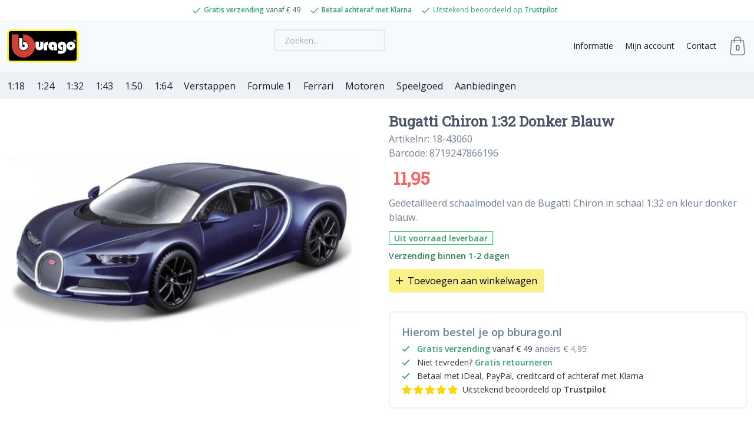

--- FILE ---
content_type: text/html; charset=UTF-8
request_url: https://bburago.nl/shop/bugatti-chiron-132-donker-blauw/
body_size: 14493
content:
<!DOCTYPE html>
<html class="no-js">
<head>

<meta charset="utf-8">
<meta http-equiv="X-UA-Compatible" content="IE=edge">
<meta name="viewport" content="width=device-width, initial-scale=1.0">
<link href="https://bburago.nl/favicon.png" rel="icon" />
<link rel='stylesheet' id='wbst-css-css'  href='/wp-content/themes/wpt/css/wpt.css?v=12' type='text/css' media='all' />
<script src="https://kit.fontawesome.com/91a2204a82.js" crossorigin="anonymous"></script>
<script async defer data-domain="bburago.nl" src="https://plausible.io/js/plausible.js"></script>
<script>window.plausible = window.plausible || function() { (window.plausible.q = window.plausible.q || []).push(arguments) }</script>
<meta name='robots' content='index, follow, max-image-preview:large, max-snippet:-1, max-video-preview:-1' />
	<style>img:is([sizes="auto" i], [sizes^="auto," i]) { contain-intrinsic-size: 3000px 1500px }</style>
	
	<!-- This site is optimized with the Yoast SEO Premium plugin v20.13 (Yoast SEO v26.8) - https://yoast.com/product/yoast-seo-premium-wordpress/ -->
	<title>Bugatti Chiron 1:32 Donker Blauw | Bburago.nl</title>
	<meta name="description" content="Gedetailleerd schaalmodel van de Bugatti Chiron in schaal 1:32 en kleur donker blauw." />
	<link rel="canonical" href="https://bburago.nl/shop/bugatti-chiron-132-donker-blauw/" />
	<meta property="og:locale" content="nl_NL" />
	<meta property="og:type" content="product" />
	<meta property="og:title" content="Bugatti Chiron 1:32 Donker Blauw" />
	<meta property="og:description" content="Gedetailleerd schaalmodel van de Bugatti Chiron in schaal 1:32 en kleur donker blauw." />
	<meta property="og:url" content="https://bburago.nl/shop/bugatti-chiron-132-donker-blauw/" />
	<meta property="og:site_name" content="Bburago.nl" />
	<meta property="article:modified_time" content="2026-01-20T20:53:23+00:00" />
	<meta name="twitter:card" content="summary_large_image" />
	<meta name="twitter:label1" content="Prijs" />
	<meta name="twitter:data1" content="&euro;&nbsp;11,95" />
	<meta name="twitter:label2" content="Beschikbaarheid" />
	<meta name="twitter:data2" content="Op voorraad" />
	<script type="application/ld+json" class="yoast-schema-graph">{"@context":"https://schema.org","@graph":[{"@type":["WebPage","ItemPage"],"@id":"https://bburago.nl/shop/bugatti-chiron-132-donker-blauw/","url":"https://bburago.nl/shop/bugatti-chiron-132-donker-blauw/","name":"Bugatti Chiron 1:32 Donker Blauw | Bburago.nl","isPartOf":{"@id":"https://bburago.nl/#website"},"primaryImageOfPage":{"@id":"https://bburago.nl/shop/bugatti-chiron-132-donker-blauw/#primaryimage"},"image":{"@id":"https://bburago.nl/shop/bugatti-chiron-132-donker-blauw/#primaryimage"},"thumbnailUrl":"https://bburago.nl/wp-content/uploads/86619-97.jpg","breadcrumb":{"@id":"https://bburago.nl/shop/bugatti-chiron-132-donker-blauw/#breadcrumb"},"inLanguage":"nl-NL","potentialAction":{"@type":"BuyAction","target":"https://bburago.nl/shop/bugatti-chiron-132-donker-blauw/"}},{"@type":"ImageObject","inLanguage":"nl-NL","@id":"https://bburago.nl/shop/bugatti-chiron-132-donker-blauw/#primaryimage","url":"https://bburago.nl/wp-content/uploads/86619-97.jpg","contentUrl":"https://bburago.nl/wp-content/uploads/86619-97.jpg","width":1200,"height":900},{"@type":"BreadcrumbList","@id":"https://bburago.nl/shop/bugatti-chiron-132-donker-blauw/#breadcrumb","itemListElement":[{"@type":"ListItem","position":1,"name":"Home","item":"https://bburago.nl/"},{"@type":"ListItem","position":2,"name":"De nieuwste Bburago modelauto&#8217;s","item":"https://bburago.nl/nieuwste-bburago-modelautos/"},{"@type":"ListItem","position":3,"name":"Bugatti Chiron 1:32 Donker Blauw"}]},{"@type":"WebSite","@id":"https://bburago.nl/#website","url":"https://bburago.nl/","name":"Bburago.nl","description":"Bburago modelauto&#039;s koop je direct bij Bburago.nl","publisher":{"@id":"https://bburago.nl/#organization"},"potentialAction":[{"@type":"SearchAction","target":{"@type":"EntryPoint","urlTemplate":"https://bburago.nl/?s={search_term_string}"},"query-input":{"@type":"PropertyValueSpecification","valueRequired":true,"valueName":"search_term_string"}}],"inLanguage":"nl-NL"},{"@type":"Organization","@id":"https://bburago.nl/#organization","name":"Bburago.nl","url":"https://bburago.nl/","logo":{"@type":"ImageObject","inLanguage":"nl-NL","@id":"https://bburago.nl/#/schema/logo/image/","url":"https://bburago.nl/wp-content/uploads/bburago-logo-2.png","contentUrl":"https://bburago.nl/wp-content/uploads/bburago-logo-2.png","width":167,"height":80,"caption":"Bburago.nl"},"image":{"@id":"https://bburago.nl/#/schema/logo/image/"},"sameAs":["https://facebook.com/bburagonl"]}]}</script>
	<meta property="product:price:amount" content="11.95" />
	<meta property="product:price:currency" content="EUR" />
	<meta property="og:availability" content="instock" />
	<meta property="product:availability" content="instock" />
	<meta property="product:retailer_item_id" content="18-43060" />
	<meta property="product:condition" content="new" />
	<!-- / Yoast SEO Premium plugin. -->


<script type="text/javascript" id="tp-js-js-extra">
/* <![CDATA[ */
var trustpilot_settings = {"key":"fP8p5qUkoFtG2Ub4","TrustpilotScriptUrl":"https:\/\/invitejs.trustpilot.com\/tp.min.js","IntegrationAppUrl":"\/\/ecommscript-integrationapp.trustpilot.com","PreviewScriptUrl":"\/\/ecommplugins-scripts.trustpilot.com\/v2.1\/js\/preview.min.js","PreviewCssUrl":"\/\/ecommplugins-scripts.trustpilot.com\/v2.1\/css\/preview.min.css","PreviewWPCssUrl":"\/\/ecommplugins-scripts.trustpilot.com\/v2.1\/css\/preview_wp.css","WidgetScriptUrl":"\/\/widget.trustpilot.com\/bootstrap\/v5\/tp.widget.bootstrap.min.js"};
/* ]]> */
</script>
<script type="text/javascript" src="https://bburago.nl/wp-content/plugins/trustpilot-reviews/review/assets/js/headerScript.min.js?ver=1.0&#039; async=&#039;async" id="tp-js-js"></script>
<script type="text/javascript" src="https://bburago.nl/wp-includes/js/jquery/jquery.min.js?ver=3.7.1" id="jquery-core-js"></script>
<script type="text/javascript" src="https://bburago.nl/wp-includes/js/jquery/jquery-migrate.min.js?ver=3.4.1" id="jquery-migrate-js"></script>
<script type="text/javascript" src="https://bburago.nl/wp-content/plugins/woocommerce/assets/js/jquery-blockui/jquery.blockUI.min.js?ver=2.7.0-wc.10.3.7" id="wc-jquery-blockui-js" defer="defer" data-wp-strategy="defer"></script>
<script type="text/javascript" id="wc-add-to-cart-js-extra">
/* <![CDATA[ */
var wc_add_to_cart_params = {"ajax_url":"\/wp-admin\/admin-ajax.php","wc_ajax_url":"\/?wc-ajax=%%endpoint%%","i18n_view_cart":"Bekijk winkelwagen","cart_url":"https:\/\/bburago.nl\/winkelmand\/","is_cart":"","cart_redirect_after_add":"no"};
/* ]]> */
</script>
<script type="text/javascript" src="https://bburago.nl/wp-content/plugins/woocommerce/assets/js/frontend/add-to-cart.min.js?ver=10.3.7" id="wc-add-to-cart-js" defer="defer" data-wp-strategy="defer"></script>
<script type="text/javascript" id="wc-single-product-js-extra">
/* <![CDATA[ */
var wc_single_product_params = {"i18n_required_rating_text":"Selecteer een waardering","i18n_rating_options":["1 van de 5 sterren","2 van de 5 sterren","3 van de 5 sterren","4 van de 5 sterren","5 van de 5 sterren"],"i18n_product_gallery_trigger_text":"Afbeeldinggalerij in volledig scherm bekijken","review_rating_required":"yes","flexslider":{"rtl":false,"animation":"slide","smoothHeight":true,"directionNav":false,"controlNav":"thumbnails","slideshow":false,"animationSpeed":500,"animationLoop":false,"allowOneSlide":false},"zoom_enabled":"","zoom_options":[],"photoswipe_enabled":"","photoswipe_options":{"shareEl":false,"closeOnScroll":false,"history":false,"hideAnimationDuration":0,"showAnimationDuration":0},"flexslider_enabled":""};
/* ]]> */
</script>
<script type="text/javascript" src="https://bburago.nl/wp-content/plugins/woocommerce/assets/js/frontend/single-product.min.js?ver=10.3.7" id="wc-single-product-js" defer="defer" data-wp-strategy="defer"></script>
<script type="text/javascript" src="https://bburago.nl/wp-content/plugins/woocommerce/assets/js/js-cookie/js.cookie.min.js?ver=2.1.4-wc.10.3.7" id="wc-js-cookie-js" defer="defer" data-wp-strategy="defer"></script>
<script type="text/javascript" id="woocommerce-js-extra">
/* <![CDATA[ */
var woocommerce_params = {"ajax_url":"\/wp-admin\/admin-ajax.php","wc_ajax_url":"\/?wc-ajax=%%endpoint%%","i18n_password_show":"Wachtwoord weergeven","i18n_password_hide":"Wachtwoord verbergen"};
/* ]]> */
</script>
<script type="text/javascript" src="https://bburago.nl/wp-content/plugins/woocommerce/assets/js/frontend/woocommerce.min.js?ver=10.3.7" id="woocommerce-js" defer="defer" data-wp-strategy="defer"></script>
<script type="text/javascript" src="https://bburago.nl/wp-content/themes/wpt/js/modernizr-2.8.3.min.js" id="modernizr-js"></script>
	<noscript><style>.woocommerce-product-gallery{ opacity: 1 !important; }</style></noscript>
	<style type="text/css">.recentcomments a{display:inline !important;padding:0 !important;margin:0 !important;}</style><!-- Global site tag (gtag.js) - Google Ads: 789702049 -->
<script async src="https://www.googletagmanager.com/gtag/js?id=AW-789702049"></script>
<script>
  window.dataLayer = window.dataLayer || [];
  function gtag(){dataLayer.push(arguments);}
  gtag('js', new Date());

  gtag('config', 'AW-789702049');
</script>
</head>

<body class="wp-singular product-template-default single single-product postid-272348 wp-theme-wpt theme-wpt woocommerce woocommerce-page woocommerce-no-js font-sans antialiased text-gray-900 flex flex-col min-h-screen chrome">

<div class="bg-white usps">
  <div class="container text-xs text-center py-2 md:py-3 flex flex-col md:flex-row justify-center items-center text-green-800">

    <div class="mr-2 flex items-center">
      <svg class="h-4 mr-1" xmlns="http://www.w3.org/2000/svg" version="1" viewBox="0 0 48 48"><path fill="#43A047" d="M40.6 12.1L17 35.7l-9.6-9.6L4.6 29 17 41.3l26.4-26.4z"/></svg> 
      <span class="text-green-600 font-semibold mr-1">Gratis verzending </span> vanaf &euro; 49
    </div>
    <div class="ml-2 mr-2 text-green-600 font-semibold">
      <div class="flex items-center">
        <svg class="h-4 mr-1" xmlns="http://www.w3.org/2000/svg" version="1" viewBox="0 0 48 48"><path fill="#43A047" d="M40.6 12.1L17 35.7l-9.6-9.6L4.6 29 17 41.3l26.4-26.4z"/></svg>
        Betaal achteraf met Klarna
      </div>
    </div>
    <div class="ml-2 mr-2 hidden md:inline text-green-600">
      <div class="flex items-center">
        <svg class="h-4 mr-1" xmlns="http://www.w3.org/2000/svg" version="1" viewBox="0 0 48 48"><path fill="#43A047" d="M40.6 12.1L17 35.7l-9.6-9.6L4.6 29 17 41.3l26.4-26.4z"/></svg>
        <p>Uitstekend beoordeeld op <a href="https://nl.trustpilot.com/review/bburago.nl" target="_blank" class="font-semibold">Trustpilot</a></p>
      </div>
    </div>
  </div>
</div>

<div class="bg-gray-100">
  <div class="container flex justify-between text-sm py-4">
    <a href="https://bburago.nl/" title="Bburago.nl" rel="home">
      <svg style="height:3.5rem;" class="pr-3" viewBox="3.687 4.027 37.885 17.527" xmlns="http://www.w3.org/2000/svg"><path d="M5.733 4.027h33.792c1.126 0 2.047.921 2.047 2.046v13.435a2.053 2.053 0 0 1-2.047 2.046H5.733a2.052 2.052 0 0 1-2.046-2.046V6.073c0-1.125.92-2.046 2.046-2.046z" fill="#fff22d"/><path d="M5.733 4.949h33.792c.618 0 1.125.506 1.125 1.124v13.435c0 .618-.506 1.124-1.125 1.124H5.733a1.128 1.128 0 0 1-1.125-1.124V6.073c0-.618.506-1.124 1.125-1.124z"/><path d="M37.069 12.748c0 .188.056.332.167.435a.556.556 0 0 0 .391.153.569.569 0 0 0 .57-.588.46.46 0 0 0-.173-.382.622.622 0 0 0-.397-.137.585.585 0 0 0-.389.142.463.463 0 0 0-.169.377zm-1.756.001c0-.304.057-.597.172-.877a2.33 2.33 0 0 1 .48-.746 2.203 2.203 0 0 1 1.594-.682c.36 0 .688.062.984.186.298.123.551.292.762.508s.373.456.482.724c.11.266.166.54.166.817 0 .494-.113.927-.339 1.301a2.324 2.324 0 0 1-.891.862 2.419 2.419 0 0 1-1.164.299c-.237 0-.485-.051-.746-.15a2.527 2.527 0 0 1-.737-.456c-.23-.205-.417-.456-.556-.757s-.207-.645-.207-1.029zm-7.087.635v1.737c-1.373.019-2.58-.612-2.58-2.356 0-1.467.986-2.239 2.361-2.239 1.375 0 2.329.925 2.329 2.356v2.239H28.51v-2.255c0-.406-.22-.613-.483-.615s-.569.125-.577.492.12.696.776.641zm-16.037-1.201v-1.688c1.422-.019 2.592.787 2.592 2.281 0 1.342-1.136 2.364-2.474 2.364s-2.203-1.236-2.203-2.356V8.733h1.701v3.98c0 .405.232.713.608.715.375.002.657-.176.651-.642s-.406-.658-.875-.603zm20.908 1.114v1.679c-1.322.02-2.469-.854-2.484-2.211-.015-1.321.95-2.239 2.274-2.239s2.242.925 2.242 2.356v1.704c0 1.279-1.133 2.341-2.64 2.341h-1.685l.001-1.557h1.689c.588 0 .956-.069.956-.7v-1.892c0-.406-.292-.613-.546-.615s-.548.125-.556.492c-.005.368.118.697.749.642zm-14.271-2.776h1.768v2.563c0 .155.141.306.328.306.178 0 .352-.135.352-.306v-2.563h1.769v2.668c0 .401-.103.749-.307 1.042a1.941 1.941 0 0 1-.806.666 2.494 2.494 0 0 1-1.806.102 2.039 2.039 0 0 1-.664-.369 1.737 1.737 0 0 1-.464-.609 1.95 1.95 0 0 1-.17-.831v-2.669zm4.417 4.6h1.769v-2.563c0-.155.141-.329.327-.328h.222v-1.696a2.449 2.449 0 0 0-1.02.11 2.024 2.024 0 0 0-.663.369 1.734 1.734 0 0 0-.465.61 1.96 1.96 0 0 0-.17.83v2.668z" fill="#fff"/><path d="M12.384 6.669l-.198.003v3.483a2.687 2.687 0 0 1 2.946 2.668 2.687 2.687 0 0 1-2.683 2.681c-1.346 0-2.684-1.364-2.684-2.709V6.713H6.223l.002 6.115c.001 3.392 2.767 6.159 6.159 6.159s6.159-2.767 6.159-6.159-2.767-6.159-6.159-6.159z" fill="#cf4037"/><path d="M38.906 10.127c0-.218.071-.394.214-.526a.747.747 0 0 1 .493-.216h.027a.733.733 0 0 1 .495.204.685.685 0 0 1 .226.539.686.686 0 0 1-.226.539.742.742 0 0 1-.495.204h-.027a.752.752 0 0 1-.493-.216.695.695 0 0 1-.214-.528zm.138 0v.03c.007.15.064.288.171.413a.523.523 0 0 0 .419.188.524.524 0 0 0 .422-.188.676.676 0 0 0 .17-.413V10.12a.672.672 0 0 0-.162-.428.528.528 0 0 0-.43-.195.525.525 0 0 0-.423.191.674.674 0 0 0-.167.42v.019zm.325-.378h.322l.036.002a.49.49 0 0 0 .038.004c.041.01.079.03.114.06.034.03.052.079.052.148l-.001.022-.003.022c-.006.024-.018.047-.035.069s-.046.041-.084.056v.004c.034.007.058.022.071.044a.215.215 0 0 1 .026.072l.004.032c.002.01.002.02.002.03l.002.038c0 .012 0 .022.002.032 0 .021.001.038.003.052a.115.115 0 0 0 .017.045l.005.008h-.14a.365.365 0 0 1-.032-.054.251.251 0 0 1-.01-.06l.001-.055.001-.021.001-.02a.1.1 0 0 0-.025-.07c-.017-.018-.058-.027-.123-.027h-.11v.307h-.136v-.74h.002zm.135.333h.155c.052 0 .088-.012.106-.036a.128.128 0 0 0 .028-.083c0-.047-.015-.077-.044-.091a.235.235 0 0 0-.104-.021h-.14v.231h-.001z" fill="#fff"/></svg>
    </a>

    
<form class="hidden md:inline navbar-form" role="search" method="get" id="searchform" action="https://bburago.nl/">
	<input type="hidden" name="post_type" value="product" />
	<input class="bg-gray-100 appearance-none border-2 border-gray-300 rounded w-full py-2 px-4 text-gray-700 leading-tight focus:outline-none focus:bg-white focus:border-yellow-400" type="text" value="" placeholder="Zoeken..." name="s" id="s">
</form>    
    <div class="flex items-center">
      <div class="menu-submenu-container"><ul id="menu-submenu" class="flex flex-col md:flex-row justify-center"><li id="menu-item-261015" class="menu-item menu-item-type-post_type menu-item-object-page menu-item-261015"><a href="https://bburago.nl/betaling-en-verzending/">Informatie</a></li>
<li id="menu-item-261014" class="menu-item menu-item-type-post_type menu-item-object-page menu-item-261014"><a href="https://bburago.nl/mijn-account/">Mijn account</a></li>
<li id="menu-item-1867" class="menu-item menu-item-type-post_type menu-item-object-page menu-item-1867"><a href="https://bburago.nl/contact/">Contact</a></li>
</ul></div>      <a class="w-8 relative text-gray-700" href="https://bburago.nl/winkelmand/"><svg class="w-8 mx-auto" xmlns="http://www.w3.org/2000/svg" viewBox="0 0 483.1 483.1" fill="gray"><path d="M434.55 418.7l-27.8-313.3c-.5-6.2-5.7-10.9-12-10.9h-58.6c-.1-52.1-42.5-94.5-94.6-94.5s-94.5 42.4-94.6 94.5h-58.6c-6.2 0-11.4 4.7-12 10.9l-27.8 313.3v1.1c0 34.9 32.1 63.3 71.5 63.3h243c39.4 0 71.5-28.4 71.5-63.3v-1.1zM241.55 24c38.9 0 70.5 31.6 70.6 70.5h-141.2c.1-38.9 31.7-70.5 70.6-70.5zm121.5 435h-243c-26 0-47.2-17.3-47.5-38.8l26.8-301.7h47.6v42.1c0 6.6 5.4 12 12 12s12-5.4 12-12v-42.1h141.2v42.1c0 6.6 5.4 12 12 12s12-5.4 12-12v-42.1h47.6l26.8 301.8c-.3 21.4-21.5 38.7-47.5 38.7z"/></svg><span class="absolute left-0 top-0 w-8 pt-2 text-sm text-center font-semibold">0</span></a>    </div>
  </div>
</div>

<nav class="bg-gray-200 mb-5 main-nav" role="navigation">
  <div class="container flex pt-3 pb-2 text-sm md:text-base overflow-hidden">
      <div class="menu-hoofdmenu-container"><ul id="menu-hoofdmenu" class="flex justify-start items-center overflow-x-auto"><li id="menu-item-258333" class="menu-item menu-item-type-taxonomy menu-item-object-product_cat menu-item-258333"><a href="https://bburago.nl/producten/schaal-1-18/">1:18</a></li>
<li id="menu-item-258335" class="menu-item menu-item-type-taxonomy menu-item-object-product_cat menu-item-258335"><a href="https://bburago.nl/producten/schaal-1-24/">1:24</a></li>
<li id="menu-item-258336" class="menu-item menu-item-type-taxonomy menu-item-object-product_cat current-product-ancestor current-menu-parent current-product-parent menu-item-258336"><a href="https://bburago.nl/producten/schaal-1-32/">1:32</a></li>
<li id="menu-item-258334" class="menu-item menu-item-type-taxonomy menu-item-object-product_cat menu-item-258334"><a href="https://bburago.nl/producten/schaal-1-43/">1:43</a></li>
<li id="menu-item-258337" class="menu-item menu-item-type-taxonomy menu-item-object-product_cat menu-item-258337"><a href="https://bburago.nl/producten/schaal-1-50/">1:50</a></li>
<li id="menu-item-374850" class="menu-item menu-item-type-taxonomy menu-item-object-product_cat menu-item-374850"><a href="https://bburago.nl/producten/schaal-1-64/">1:64</a></li>
<li id="menu-item-178762" class="menu-item menu-item-type-post_type menu-item-object-page menu-item-178762"><a href="https://bburago.nl/max-verstappen-modelautos/">Verstappen</a></li>
<li id="menu-item-374851" class="menu-item menu-item-type-taxonomy menu-item-object-product_cat menu-item-374851"><a href="https://bburago.nl/producten/formule-1/">Formule 1</a></li>
<li id="menu-item-258362" class="menu-item menu-item-type-taxonomy menu-item-object-product_cat menu-item-258362"><a href="https://bburago.nl/producten/ferrari-modelautos/">Ferrari</a></li>
<li id="menu-item-257821" class="menu-item menu-item-type-taxonomy menu-item-object-product_cat menu-item-257821"><a href="https://bburago.nl/producten/motoren/">Motoren</a></li>
<li id="menu-item-262495" class="menu-item menu-item-type-taxonomy menu-item-object-product_cat menu-item-262495"><a href="https://bburago.nl/producten/speelgoed/">Speelgoed</a></li>
<li id="menu-item-261141" class="menu-item menu-item-type-post_type menu-item-object-page menu-item-261141"><a href="https://bburago.nl/aanbiedingen/">Aanbiedingen</a></li>
</ul></div>  </div>
</nav>
<div class="container woocommerce-php">
	<div class="woocommerce">
	    
<div class="woocommerce-notices-wrapper"></div>
<div itemscope itemtype="https://schema.org/Product" id="product-272348" class="post-272348 product type-product status-publish has-post-thumbnail product_cat-schaal-1-32 first instock taxable shipping-taxable purchasable product-type-simple">

	<div class="w-full lg:w-1/2 pr-0 lg:pr-10"><div class="woocommerce-product-gallery woocommerce-product-gallery--with-images woocommerce-product-gallery--columns-4 images" data-columns="4" style="opacity: 0; transition: opacity .25s ease-in-out;">
	<figure class="woocommerce-product-gallery__wrapper">
		<div data-thumb="https://bburago.nl/wp-content/uploads/86619-97-100x100.jpg" data-thumb-alt="Bugatti Chiron 1:32 Donker Blauw" data-thumb-srcset="https://bburago.nl/wp-content/uploads/86619-97-100x100.jpg 100w, https://bburago.nl/wp-content/uploads/86619-97-32x32.jpg 32w"  data-thumb-sizes="(max-width: 100px) 100vw, 100px" class="woocommerce-product-gallery__image"><a href="https://bburago.nl/wp-content/uploads/86619-97.jpg"><img width="640" height="480" src="https://bburago.nl/wp-content/uploads/86619-97-640x480.jpg" class="wp-post-image" alt="Bugatti Chiron 1:32 Donker Blauw" data-caption="" data-src="https://bburago.nl/wp-content/uploads/86619-97.jpg" data-large_image="https://bburago.nl/wp-content/uploads/86619-97.jpg" data-large_image_width="1200" data-large_image_height="900" decoding="async" fetchpriority="high" srcset="https://bburago.nl/wp-content/uploads/86619-97-640x480.jpg 640w, https://bburago.nl/wp-content/uploads/86619-97-400x300.jpg 400w, https://bburago.nl/wp-content/uploads/86619-97-970x728.jpg 970w, https://bburago.nl/wp-content/uploads/86619-97-170x128.jpg 170w, https://bburago.nl/wp-content/uploads/86619-97-250x188.jpg 250w, https://bburago.nl/wp-content/uploads/86619-97.jpg 1200w" sizes="(max-width: 640px) 100vw, 640px" /></a></div>	</figure>

	<div class="thumbs flex space-x-2">
			</div>
</div>
</div>

	<div class="summary entry-summary w-full lg:w-1/2 lg:pl-5 flex flex-col items-start text-gray-600 mb-20">
		
		<h1 class="text-gray-700 text-xl md:text-2xl font-serif font-semibold" itemprop="name">Bugatti Chiron 1:32 Donker Blauw</h1><p>Artikelnr: 18-43060</p><meta itemprop="sku" content="18-43060" /><p>Barcode: 8719247866196</p><meta itemprop="gtin13" content="8719247866196" /><div itemprop="offers" itemtype="http://schema.org/Offer" itemscope>
<p class="font-serif text-2xl md:text-3xl text-red-500 font-semibold my-2 price" itemprop="price"><span class="woocommerce-Price-amount amount"><bdi><span class="woocommerce-Price-currencySymbol">&euro;</span>&nbsp;11,95</bdi></span></p>
</div><p>Gedetailleerd schaalmodel van de Bugatti Chiron in schaal 1:32 en kleur donker blauw.</p>
<p class="text-sm font-semibold border px-2 mb-2 label-stock-in-stock">Uit voorraad leverbaar</p>


	<span class="text-sm text-green-700 font-semibold">
		Verzending binnen 1-2 dagen	</span>

	
	<form class="cart" action="https://bburago.nl/shop/bugatti-chiron-132-donker-blauw/" method="post" enctype='multipart/form-data'>
		
		
		<button type="submit" name="add-to-cart" value="272348" class="bg-yellow-300 text-black px-3 py-2 my-3 rounded"><i class="fal fa-plus mr-1"></i> Toevoegen aan winkelwagen</button>

			</form>

	

		
		<div class="w-full p-5 mt-5 rounded-lg border-2 border-gray-200 flex flex-col items-start justify-start text-xs md:text-sm text-gray-800">
			<h3 class="text-lg mb-1 font-semibold text-gray-600">Hierom bestel je op bburago.nl</h3>
			<div class="mb-0"><i class="far fa-check text-green-600 mr-2 my-1"></i> <span class="text-green-600 font-semibold">Gratis verzending </span> vanaf &euro; 49 <span class="text-gray-600">anders &euro; 4,95</span></div>
			<div class="mb-0"><i class="far fa-check text-green-600 mr-2 my-1"></i> Niet tevreden? <span class="text-green-600 font-semibold">Gratis retourneren</span> </div>
			<div class="mb-0"><i class="far fa-check text-green-600 mr-2 my-1"></i> Betaal met iDeal<span class="hidden md:inline">, PayPal, creditcard</span> of achteraf met Klarna</div>
			<div class="flex items-center justify-center">
			    <div class="flex text-gray-300 relative mr-2">
			    	<svg xmlns="http://www.w3.org/2000/svg" viewBox="10 417.41 980.001 165.185" class="h-4 flex-shrink-0"><path d="M81.45 442.68c-7.04 14.08-13.04 25.68-13.25 26.09-.41.41-13.05 2.49-28.17 4.76-15.32 2.28-28.58 4.97-29.82 6.21-1.45 1.45 4.56 8.7 19.26 22.99l21.33 20.71-4.76 28.79c-2.48 15.74-3.73 29.41-2.9 30.24s13.46-4.56 27.75-12.01l26.3-13.67 26.3 13.67c14.29 7.45 26.92 13.05 27.75 12.01.83-.83-.62-14.5-3.31-30.44l-4.76-28.99 19.88-18.84c11.81-10.98 20.09-20.5 20.09-22.78 0-2.07-.41-3.93-1.04-3.93-1.45 0-42.04-6.01-50.32-7.25-6.42-1.24-7.46-2.69-19.05-27.13-7.88-16.59-13.26-25.7-15.33-25.7s-7.87 9.11-15.95 25.27zM295.59 419.89c-1.24 1.45-7.45 13.05-13.88 25.89-10.56 21.33-12.01 23.19-18.23 24.44-3.73.62-16.15 2.49-27.54 4.14-11.39 1.86-21.54 4.14-22.78 5.38s5.38 9.32 19.05 23.19l20.92 21.12-4.97 27.96c-3.31 18.64-4.35 28.37-2.9 29.82s10.56-2.28 27.96-11.18l25.89-13.45L325 570.66c16.57 8.49 26.51 12.63 27.75 11.39 1.45-1.45.21-12.01-2.9-30.03l-4.97-27.96L366 502.94c14.91-15.33 20.3-21.95 18.85-23.4-1.24-1.24-14.7-4.14-30.03-6.42s-27.96-4.76-28.37-5.59c-4.76-11.39-24.85-49.08-26.51-49.7-1.24-.21-3.31.61-4.35 2.06zM487.37 442.68c-7.04 14.08-13.05 25.68-13.25 26.09-.41.41-13.05 2.49-28.17 4.76-15.33 2.28-28.58 4.97-29.82 6.21-1.45 1.45 4.56 8.7 19.26 22.99l21.54 20.92-4.76 28.58c-2.69 15.74-4.14 29.41-3.11 30.24.83.83 13.46-4.56 27.75-12.01l26.3-13.67 26.3 13.67c14.29 7.45 26.92 13.05 27.75 12.01.83-.83-.62-14.5-3.31-30.44l-4.76-28.99 19.88-18.84c11.8-10.98 20.09-20.5 20.09-22.78 0-2.07-.42-3.93-1.04-3.93-1.45 0-42.04-5.8-50.12-7.25-6.21-1.04-7.46-2.9-19.05-26.92-8.08-16.78-13.46-25.89-15.53-25.89-2.08-.02-7.88 9.09-15.95 25.25zM695.91 421.97c-1.66 2.69-7.46 14.08-12.84 25.47-5.39 11.39-9.94 20.92-10.15 21.12-.21.41-12.63 2.28-27.96 4.56-15.12 2.28-28.58 5.18-29.82 6.42-1.45 1.45 3.94 8.08 18.85 23.4l21.13 21.12-5.18 27.96c-3.31 18.64-4.35 28.37-2.9 29.82s10.56-2.28 27.96-11.18l25.89-13.46 25.89 13.46c17.4 8.91 26.51 12.63 27.96 11.18s.42-11.18-2.9-29.82l-5.18-27.96 21.13-21.12c14.08-14.29 20.29-21.95 18.85-23.4-1.04-1.04-14.5-3.93-29.82-6.21-16.15-2.49-28.37-5.38-28.79-6.83-3.11-8.49-24.44-48.05-26.51-48.67-1.25-.42-3.74 1.44-5.61 4.14zM887.07 443.3c-11.6 24.02-12.84 25.89-19.05 26.92-3.73.62-16.36 2.49-28.37 4.14-12.01 1.86-22.57 4.14-23.82 5.38-1.24 1.24 5.18 9.11 19.47 22.99l21.33 20.92-4.76 28.58c-2.69 15.74-4.14 29.41-3.11 30.24.83.83 13.46-4.56 27.75-12.01l26.3-13.67 26.3 13.67c14.29 7.45 26.92 12.84 27.75 12.01 1.04-.83-.41-14.5-3.11-30.24l-4.76-28.37 21.33-21.12c14.91-14.29 20.92-21.54 19.47-22.99-1.24-1.24-14.5-3.93-29.82-6.21-15.12-2.28-27.96-4.35-28.37-4.76-.42-.41-6.21-12.22-13.05-26.09-8.28-16.57-13.67-25.27-15.74-25.27-2.28-.01-7.67 8.69-15.74 25.88z" fill="#ddd"/></svg>
			        <div class="front-stars flex absolute overflow-hidden" style="width:%;">
				    	<svg xmlns="http://www.w3.org/2000/svg" viewBox="10 417.41 980.001 165.185" class="h-4 flex-shrink-0"><path d="M81.45 442.68c-7.04 14.08-13.04 25.68-13.25 26.09-.41.41-13.05 2.49-28.17 4.76-15.32 2.28-28.58 4.97-29.82 6.21-1.45 1.45 4.56 8.7 19.26 22.99l21.33 20.71-4.76 28.79c-2.48 15.74-3.73 29.41-2.9 30.24s13.46-4.56 27.75-12.01l26.3-13.67 26.3 13.67c14.29 7.45 26.92 13.05 27.75 12.01.83-.83-.62-14.5-3.31-30.44l-4.76-28.99 19.88-18.84c11.81-10.98 20.09-20.5 20.09-22.78 0-2.07-.41-3.93-1.04-3.93-1.45 0-42.04-6.01-50.32-7.25-6.42-1.24-7.46-2.69-19.05-27.13-7.88-16.59-13.26-25.7-15.33-25.7s-7.87 9.11-15.95 25.27zM295.59 419.89c-1.24 1.45-7.45 13.05-13.88 25.89-10.56 21.33-12.01 23.19-18.23 24.44-3.73.62-16.15 2.49-27.54 4.14-11.39 1.86-21.54 4.14-22.78 5.38s5.38 9.32 19.05 23.19l20.92 21.12-4.97 27.96c-3.31 18.64-4.35 28.37-2.9 29.82s10.56-2.28 27.96-11.18l25.89-13.45L325 570.66c16.57 8.49 26.51 12.63 27.75 11.39 1.45-1.45.21-12.01-2.9-30.03l-4.97-27.96L366 502.94c14.91-15.33 20.3-21.95 18.85-23.4-1.24-1.24-14.7-4.14-30.03-6.42s-27.96-4.76-28.37-5.59c-4.76-11.39-24.85-49.08-26.51-49.7-1.24-.21-3.31.61-4.35 2.06zM487.37 442.68c-7.04 14.08-13.05 25.68-13.25 26.09-.41.41-13.05 2.49-28.17 4.76-15.33 2.28-28.58 4.97-29.82 6.21-1.45 1.45 4.56 8.7 19.26 22.99l21.54 20.92-4.76 28.58c-2.69 15.74-4.14 29.41-3.11 30.24.83.83 13.46-4.56 27.75-12.01l26.3-13.67 26.3 13.67c14.29 7.45 26.92 13.05 27.75 12.01.83-.83-.62-14.5-3.31-30.44l-4.76-28.99 19.88-18.84c11.8-10.98 20.09-20.5 20.09-22.78 0-2.07-.42-3.93-1.04-3.93-1.45 0-42.04-5.8-50.12-7.25-6.21-1.04-7.46-2.9-19.05-26.92-8.08-16.78-13.46-25.89-15.53-25.89-2.08-.02-7.88 9.09-15.95 25.25zM695.91 421.97c-1.66 2.69-7.46 14.08-12.84 25.47-5.39 11.39-9.94 20.92-10.15 21.12-.21.41-12.63 2.28-27.96 4.56-15.12 2.28-28.58 5.18-29.82 6.42-1.45 1.45 3.94 8.08 18.85 23.4l21.13 21.12-5.18 27.96c-3.31 18.64-4.35 28.37-2.9 29.82s10.56-2.28 27.96-11.18l25.89-13.46 25.89 13.46c17.4 8.91 26.51 12.63 27.96 11.18s.42-11.18-2.9-29.82l-5.18-27.96 21.13-21.12c14.08-14.29 20.29-21.95 18.85-23.4-1.04-1.04-14.5-3.93-29.82-6.21-16.15-2.49-28.37-5.38-28.79-6.83-3.11-8.49-24.44-48.05-26.51-48.67-1.25-.42-3.74 1.44-5.61 4.14zM887.07 443.3c-11.6 24.02-12.84 25.89-19.05 26.92-3.73.62-16.36 2.49-28.37 4.14-12.01 1.86-22.57 4.14-23.82 5.38-1.24 1.24 5.18 9.11 19.47 22.99l21.33 20.92-4.76 28.58c-2.69 15.74-4.14 29.41-3.11 30.24.83.83 13.46-4.56 27.75-12.01l26.3-13.67 26.3 13.67c14.29 7.45 26.92 12.84 27.75 12.01 1.04-.83-.41-14.5-3.11-30.24l-4.76-28.37 21.33-21.12c14.91-14.29 20.92-21.54 19.47-22.99-1.24-1.24-14.5-3.93-29.82-6.21-15.12-2.28-27.96-4.35-28.37-4.76-.42-.41-6.21-12.22-13.05-26.09-8.28-16.57-13.67-25.27-15.74-25.27-2.28-.01-7.67 8.69-15.74 25.88z" fill="#ffd700"/></svg>
			        </div>
			    </div>
			    <p>Uitstekend beoordeeld op <a href="https://nl.trustpilot.com/review/bburago.nl" target="_blank" class="font-semibold">Trustpilot</a></p>
			</div>   
		</div>

	</div><!-- .summary -->

	<meta itemprop="url" content="https://bburago.nl/shop/bugatti-chiron-132-donker-blauw/" />

</div><!-- #product-272348 -->

	</div>
</div><!-- /.container -->

<footer class="w-full bg-gray-100 py-5 mt-auto">
  <div class="container flex flex-col">
    <div class="flex flex-wrap justify-center items-center my-3 footer-logos">
      <svg fill="none" height="24" width="32" xmlns="http://www.w3.org/2000/svg" class="w-8 mr-2"><path d="M4.129.5h23.742c2 0 3.629 1.64 3.629 3.674v15.652c0 2.034-1.63 3.674-3.629 3.674H4.129c-2 0-3.629-1.64-3.629-3.674V4.174C.5 2.14 2.13.5 4.129.5z" fill="#fff" stroke="#e6e6e6"/><g clip-rule="evenodd" fill-rule="evenodd"><path d="M8.774 5.74v12.52h8.3c1.814-.026 3.25-.474 4.27-1.337 1.239-1.049 1.867-2.705 1.867-4.923 0-1.06-.165-2.01-.491-2.826a5.15 5.15 0 0 0-1.37-1.97c-1.052-.93-2.528-1.433-4.275-1.462l-8.3-.002z" fill="#fff"/><path d="M10.379 16.609h2.313v-3.821H10.38zM12.867 10.877c0 .72-.586 1.303-1.31 1.303-.723 0-1.31-.583-1.31-1.303s.587-1.302 1.31-1.302c.724 0 1.31.583 1.31 1.302z" fill="#0a0b09"/><path d="M16.917 6.571c1.61 0 2.95.434 3.878 1.254 1.048.927 1.58 2.332 1.58 4.175 0 3.653-1.785 5.43-5.458 5.43H9.61V6.57zm.158-.831h-8.3v12.52h8.3v-.001c1.813-.025 3.249-.473 4.268-1.336 1.24-1.049 1.868-2.705 1.868-4.923 0-1.06-.165-2.01-.491-2.826a5.15 5.15 0 0 0-1.37-1.97c-1.052-.93-2.528-1.433-4.275-1.462V5.74z" fill="#0a0b09"/><path d="M16.917 6.571c1.61 0 2.95.434 3.878 1.254 1.048.927 1.58 2.332 1.58 4.175 0 3.653-1.785 5.43-5.458 5.43H9.61V6.57zm.158-.831h-8.3v12.52h8.3v-.001c1.813-.025 3.249-.473 4.268-1.336 1.24-1.049 1.868-2.705 1.868-4.923 0-1.06-.165-2.01-.491-2.826a5.15 5.15 0 0 0-1.37-1.97c-1.052-.93-2.528-1.433-4.275-1.462V5.74z" fill="#0a0b09"/><path d="M16.69 16.613h-2.935v-9.03h2.934-.118c2.447 0 5.052.961 5.052 4.527 0 3.77-2.605 4.503-5.052 4.503z" fill="#cd0067"/><path d="M13.69 10.283v1.436h.33c.123 0 .212-.007.266-.02a.41.41 0 0 0 .179-.091c.047-.042.086-.112.116-.21s.044-.229.044-.396c0-.168-.015-.297-.044-.386a.495.495 0 0 0-.126-.21.422.422 0 0 0-.204-.102 2.025 2.025 0 0 0-.363-.021zm-.441-.368h.806c.181 0 .32.013.415.041a.73.73 0 0 1 .33.2c.09.096.16.213.208.352.047.139.071.31.071.514 0 .178-.022.332-.067.462a.957.957 0 0 1-.234.384.776.776 0 0 1-.31.173 1.34 1.34 0 0 1-.39.046h-.83zM15.578 12.087V9.915h1.616v.368h-1.176v.481h1.094v.368h-1.094v.587h1.218v.368zM18.89 11.226l-.3-.805-.295.805zm.813.861h-.48l-.19-.493h-.873l-.181.493h-.468l.849-2.172h.47zM20.07 12.087V9.932h.441v1.787h1.098v.368z" fill="#fffffe"/></g></svg>
      <svg fill="none" height="24" width="32" xmlns="http://www.w3.org/2000/svg" class="w-8 mr-2"><path d="M4.129.5h23.742c2 0 3.629 1.64 3.629 3.674v15.652c0 2.034-1.63 3.674-3.629 3.674H4.129c-2 0-3.629-1.64-3.629-3.674V4.174C.5 2.14 2.13.5 4.129.5z" fill="#fff" stroke="#000"/><path clip-rule="evenodd" d="M8.67 8.978c.255-.317.427-.743.381-1.178-.371.018-.824.245-1.086.562-.236.272-.444.716-.39 1.133.417.036.833-.209 1.096-.517zm.376.599c-.605-.037-1.12.343-1.409.343s-.731-.325-1.21-.316a1.782 1.782 0 0 0-1.517.921c-.65 1.12-.172 2.783.46 3.696.308.452.678.949 1.165.931.46-.018.642-.298 1.202-.298s.722.298 1.21.29c.505-.01.822-.453 1.129-.905.352-.515.496-1.012.505-1.039-.009-.01-.975-.38-.984-1.491-.01-.93.759-1.373.795-1.4-.434-.642-1.111-.714-1.346-.732zm4.544 2.32h1.207c.916 0 1.437-.493 1.437-1.348 0-.855-.521-1.344-1.433-1.344H13.59zm1.488-3.58c1.316 0 2.232.907 2.232 2.227 0 1.325-.935 2.236-2.264 2.236h-1.457v2.316h-1.052V8.317zm5.687 4.937v-.38l-1.17.075c-.658.042-1 .286-1 .714 0 .413.356.681.915.681.714 0 1.255-.456 1.255-1.09zm-3.195.437c0-.869.663-1.367 1.884-1.442l1.31-.08v-.376c0-.55-.361-.85-1.005-.85-.53 0-.916.272-.996.69h-.949c.029-.878.855-1.517 1.974-1.517 1.202 0 1.987.63 1.987 1.607v3.373h-.973v-.813h-.023c-.277.53-.888.864-1.55.864-.977 0-1.659-.582-1.659-1.456zm5.1 3.219v-.813c.066.009.226.018.31.018.465 0 .728-.197.888-.704l.094-.3-1.78-4.933h1.099l1.24 4.002h.024l1.24-4.002h1.07l-1.845 5.181c-.423 1.189-.907 1.579-1.931 1.579-.08 0-.338-.01-.409-.029z" fill="#111" fill-rule="evenodd"/></svg>
      <svg fill="none" height="24" width="32" xmlns="http://www.w3.org/2000/svg" class="w-8 mr-2"><path d="M27.904 0H4.096C1.834 0 0 1.849 0 4.129v15.742C0 22.151 1.834 24 4.096 24h23.808C30.166 24 32 22.151 32 19.871V4.129C32 1.849 30.166 0 27.904 0z" fill="#0071c0"/><path d="M20.242 8.87c-.01.072-.023.145-.036.22-.475 2.538-2.1 3.414-4.176 3.414h-1.057a.52.52 0 0 0-.507.453l-.541 3.57-.153 1.012a.278.278 0 0 0 .267.326h1.874c.222 0 .41-.168.445-.396l.019-.099.353-2.33.022-.128a.457.457 0 0 1 .446-.397h.28c1.816 0 3.237-.767 3.653-2.987.174-.927.084-1.702-.376-2.246a1.803 1.803 0 0 0-.513-.412z" fill="#99c6e5"/><path d="M19.746 8.664a3.63 3.63 0 0 0-.462-.107 5.645 5.645 0 0 0-.932-.07h-2.823a.434.434 0 0 0-.195.045.467.467 0 0 0-.25.35l-.6 3.96-.018.115a.52.52 0 0 1 .507-.453h1.057c2.075 0 3.7-.877 4.176-3.414.014-.075.026-.148.036-.22a2.48 2.48 0 0 0-.496-.206z" fill="#cce2f2"/><path d="M15.084 8.883a.465.465 0 0 1 .25-.35.435.435 0 0 1 .195-.046h2.823c.334 0 .647.023.932.07a4.128 4.128 0 0 1 .462.107l.106.035c.14.048.27.105.39.171.142-.938 0-1.576-.488-2.154-.537-.637-1.506-.91-2.747-.91h-3.602a.521.521 0 0 0-.509.453l-1.5 9.896a.318.318 0 0 0 .305.372h2.224l.558-3.686z" fill="#fff"/></svg>
      <svg fill="none" height="24" width="32" xmlns="http://www.w3.org/2000/svg" class="w-8 mr-2" xmlns:xlink="http://www.w3.org/1999/xlink"><filter id="g" color-interpolation-filters="sRGB" filterUnits="userSpaceOnUse" height="7" width="9" x="3" y="7"><feFlood flood-opacity="0" result="BackgroundImageFix"/><feColorMatrix in="SourceAlpha" values="0 0 0 0 0 0 0 0 0 0 0 0 0 0 0 0 0 0 255 0"/><feOffset dy="1"/><feGaussianBlur stdDeviation=".5"/><feColorMatrix values="0 0 0 0 0 0 0 0 0 0 0 0 0 0 0 0 0 0 0.1 0"/><feBlend in2="BackgroundImageFix" result="effect1_dropShadow"/><feBlend in="SourceGraphic" in2="effect1_dropShadow" result="shape"/></filter><linearGradient id="c" gradientTransform="scale(45.2548 33.9411) rotate(-45 .25 .604)" gradientUnits="userSpaceOnUse" x2="1"><stop offset="0" stop-color="#060b0e"/><stop offset="1" stop-color="#254764"/></linearGradient><linearGradient id="a"><stop offset="0" stop-color="#fff" stop-opacity="0"/><stop offset="1" stop-color="#fff"/></linearGradient><linearGradient id="d" gradientTransform="rotate(-110.052 12.697 4.253) scale(9.27096)" gradientUnits="userSpaceOnUse" x2="1" xlink:href="#a"/><linearGradient id="e" gradientTransform="rotate(-103.962 18.194 13.83) scale(15.1227)" gradientUnits="userSpaceOnUse" x2="1" xlink:href="#a"/><linearGradient id="f" gradientTransform="rotate(76.037 -.735 33.987) scale(24.2879)" gradientUnits="userSpaceOnUse" x2="1" xlink:href="#a"/><linearGradient id="h" gradientTransform="matrix(0 5 -7 0 7 0)" gradientUnits="userSpaceOnUse" x2="1"><stop offset="0" stop-color="#fad961"/><stop offset="1" stop-color="#f7955d"/></linearGradient><mask id="b" height="24" maskUnits="userSpaceOnUse" width="32" x="0" y="0"><path d="M28 0H4a4 4 0 0 0-4 4v16a4 4 0 0 0 4 4h24a4 4 0 0 0 4-4V4a4 4 0 0 0-4-4z" fill="#fff"/></mask><g mask="url(#b)"><path d="M28 0H4a4 4 0 0 0-4 4v16a4 4 0 0 0 4 4h24a4 4 0 0 0 4-4V4a4 4 0 0 0-4-4z" fill="url(#c)"/><path d="M31.5 63C48.897 63 63 48.897 63 31.5S48.897 0 31.5 0 0 14.103 0 31.5 14.103 63 31.5 63z" fill="url(#d)" opacity=".1" transform="translate(6 6)"/><path d="M16.5 33C25.613 33 33 25.613 33 16.5S25.613 0 16.5 0 0 7.387 0 16.5 7.387 33 16.5 33z" fill="url(#e)" opacity=".1" transform="translate(-10 12)"/><path d="M26.5 53C41.136 53 53 41.136 53 26.5S41.136 0 26.5 0 0 11.864 0 26.5 11.864 53 26.5 53z" fill="url(#f)" opacity=".1" transform="translate(16 -31)"/><path d="M6 0H1a1 1 0 0 0-1 1v3a1 1 0 0 0 1 1h5a1 1 0 0 0 1-1V1a1 1 0 0 0-1-1z" fill="#000" transform="translate(4 7)" filter="url(#g)"/><path d="M6 0H1a1 1 0 0 0-1 1v3a1 1 0 0 0 1 1h5a1 1 0 0 0 1-1V1a1 1 0 0 0-1-1z" fill="url(#h)" transform="translate(4 7)"/><path d="M6 8H5v3h1zM8 8H7v3h1zM10 8H9v3h1z" fill="#7a3802" opacity=".3"/><g fill="#fff" fill-opacity=".8"><path d="M9 15H4v1h5zM7 17H4v1h3zM11 17H8v1h3zM15 17h-3v1h3zM15 15h-5v1h5zM21 15h-5v1h5zM27 15h-5v1h5z"/></g></g></svg>
      <svg fill="none" height="24" width="32" xmlns="http://www.w3.org/2000/svg" class="w-8 mr-2"><path d="M28 0H4a4 4 0 0 0-4 4v16a4 4 0 0 0 4 4h24a4 4 0 0 0 4-4V4a4 4 0 0 0-4-4z" fill="#eb6f93"/><g fill="#fff"><path d="M7.27 9.198a42.582 42.582 0 0 1 4.321-.237c1.013 0 1.749.033 2.75.107l.466.035c.178.014.317.023.452.032.44.028.813.042 1.21.042a.255.255 0 0 0 .257-.253.255.255 0 0 0-.258-.253c-.383 0-.746-.013-1.175-.04l-.447-.032-.465-.035a34.364 34.364 0 0 0-2.791-.109 43.11 43.11 0 0 0-4.607.265.255.255 0 0 0-.229.252v.793c0 .041.01.082.03.119.205.377.335.788.383 1.213.069 1.312.204 2.133.618 2.956.601 1.193 1.672 1.867 3.299 1.867 2.843.002 3.684-.63 4.294-2.515l.094-.293a50.79 50.79 0 0 1 .628-1.806c.15-.355.26-.476.368-.476a.255.255 0 0 0 .258-.253.255.255 0 0 0-.258-.253c-.385 0-.623.262-.845.79-.11.261-.581 1.659-.539 1.537-.033.094-.065.191-.103.307l-.095.294c-.274.848-.474 1.222-.896 1.54-.548.411-1.451.623-2.906.622-1.428 0-2.321-.562-2.836-1.585-.374-.742-.5-1.513-.567-2.773a3.844 3.844 0 0 0-.411-1.353v-.505z"/><path d="M11.161 14.541h-.026a2.27 2.27 0 0 1-1.663-.641c-.898-.893-.884-2.375-.884-2.446a7.018 7.018 0 0 1-.031-.691.8.8 0 0 1 .183-.603.83.83 0 0 1 .567-.293c.625-.069 1.583-.102 2.213-.11 1.617-.018 2.498.08 2.856.312.485.309.422.77 0 2.085l-.113.285c-.42 1.354-.656 2.102-3.102 2.102zm.915-4.326l-2.45 3.004a.25.25 0 0 0 .04.356c.112.087.274.07.363-.04l2.45-3.004a.25.25 0 0 0-.04-.355.261.261 0 0 0-.363.039zm-1.624-.102l-1.407 1.724a.25.25 0 0 0 .04.356c.112.087.274.07.363-.04l1.406-1.724a.25.25 0 0 0-.04-.356.261.261 0 0 0-.362.04zm15.214-.915v.505a3.83 3.83 0 0 0-.41 1.338c-.067 1.275-.194 2.046-.568 2.788-.515 1.023-1.408 1.585-2.836 1.585-1.453 0-2.356-.213-2.904-.626-.424-.32-.623-.694-.9-1.544l-.094-.291a48.85 48.85 0 0 0-.642-1.842c-.221-.527-.459-.79-.844-.79a.255.255 0 0 0-.258.254c0 .14.116.253.258.253.109 0 .219.121.368.476a50.776 50.776 0 0 1 .627 1.803l.094.29c.613 1.889 1.455 2.523 4.295 2.523 1.627 0 2.698-.674 3.299-1.867.414-.823.55-1.644.619-2.971.047-.41.177-.821.382-1.198a.249.249 0 0 0 .03-.119v-.793a.255.255 0 0 0-.229-.252 43.23 43.23 0 0 0-4.606-.265c-1.03 0-1.778.034-2.792.109l-.465.035a33.07 33.07 0 0 1-.447.031c-.43.028-.792.041-1.175.041a.255.255 0 0 0-.258.253c0 .14.116.253.258.253.396 0 .769-.014 1.209-.042.135-.009.275-.018.452-.032l.465-.035a33.856 33.856 0 0 1 2.752-.107 42.7 42.7 0 0 1 4.32.237z"/><path d="M21.767 14.541c-2.445 0-2.682-.748-3.11-2.1l-.095-.296c-.428-1.316-.484-1.774 0-2.085.358-.238 1.24-.33 2.857-.312.632 0 1.588.04 2.213.11.222.02.428.126.57.297.14.17.206.39.18.608 0 .237 0 .474-.034.712 0 .043.015 1.534-.884 2.427a2.27 2.27 0 0 1-1.665.641h-.032zm-1.421-4.428l-1.407 1.724a.25.25 0 0 0 .04.356c.112.087.274.07.363-.04l1.407-1.724a.25.25 0 0 0-.04-.356.261.261 0 0 0-.363.04zm1.624.102l-2.45 3.004a.25.25 0 0 0 .04.356c.112.087.274.07.363-.04l2.45-3.004a.25.25 0 0 0-.04-.356.261.261 0 0 0-.363.04z"/></g></svg>
    </div>
    <div class="flex flex-col justify-center items-center mb-1 text-sm text-gray-500">
      <p>&copy; 2026 <a href="https://bburago.nl/">Bburago.nl</a></p>
      <div class="flex items-center justify-center">
          <div class="flex text-gray-300 relative mr-2">
            <svg xmlns="http://www.w3.org/2000/svg" viewBox="10 417.41 980.001 165.185" class="h-4 flex-shrink-0"><path d="M81.45 442.68c-7.04 14.08-13.04 25.68-13.25 26.09-.41.41-13.05 2.49-28.17 4.76-15.32 2.28-28.58 4.97-29.82 6.21-1.45 1.45 4.56 8.7 19.26 22.99l21.33 20.71-4.76 28.79c-2.48 15.74-3.73 29.41-2.9 30.24s13.46-4.56 27.75-12.01l26.3-13.67 26.3 13.67c14.29 7.45 26.92 13.05 27.75 12.01.83-.83-.62-14.5-3.31-30.44l-4.76-28.99 19.88-18.84c11.81-10.98 20.09-20.5 20.09-22.78 0-2.07-.41-3.93-1.04-3.93-1.45 0-42.04-6.01-50.32-7.25-6.42-1.24-7.46-2.69-19.05-27.13-7.88-16.59-13.26-25.7-15.33-25.7s-7.87 9.11-15.95 25.27zM295.59 419.89c-1.24 1.45-7.45 13.05-13.88 25.89-10.56 21.33-12.01 23.19-18.23 24.44-3.73.62-16.15 2.49-27.54 4.14-11.39 1.86-21.54 4.14-22.78 5.38s5.38 9.32 19.05 23.19l20.92 21.12-4.97 27.96c-3.31 18.64-4.35 28.37-2.9 29.82s10.56-2.28 27.96-11.18l25.89-13.45L325 570.66c16.57 8.49 26.51 12.63 27.75 11.39 1.45-1.45.21-12.01-2.9-30.03l-4.97-27.96L366 502.94c14.91-15.33 20.3-21.95 18.85-23.4-1.24-1.24-14.7-4.14-30.03-6.42s-27.96-4.76-28.37-5.59c-4.76-11.39-24.85-49.08-26.51-49.7-1.24-.21-3.31.61-4.35 2.06zM487.37 442.68c-7.04 14.08-13.05 25.68-13.25 26.09-.41.41-13.05 2.49-28.17 4.76-15.33 2.28-28.58 4.97-29.82 6.21-1.45 1.45 4.56 8.7 19.26 22.99l21.54 20.92-4.76 28.58c-2.69 15.74-4.14 29.41-3.11 30.24.83.83 13.46-4.56 27.75-12.01l26.3-13.67 26.3 13.67c14.29 7.45 26.92 13.05 27.75 12.01.83-.83-.62-14.5-3.31-30.44l-4.76-28.99 19.88-18.84c11.8-10.98 20.09-20.5 20.09-22.78 0-2.07-.42-3.93-1.04-3.93-1.45 0-42.04-5.8-50.12-7.25-6.21-1.04-7.46-2.9-19.05-26.92-8.08-16.78-13.46-25.89-15.53-25.89-2.08-.02-7.88 9.09-15.95 25.25zM695.91 421.97c-1.66 2.69-7.46 14.08-12.84 25.47-5.39 11.39-9.94 20.92-10.15 21.12-.21.41-12.63 2.28-27.96 4.56-15.12 2.28-28.58 5.18-29.82 6.42-1.45 1.45 3.94 8.08 18.85 23.4l21.13 21.12-5.18 27.96c-3.31 18.64-4.35 28.37-2.9 29.82s10.56-2.28 27.96-11.18l25.89-13.46 25.89 13.46c17.4 8.91 26.51 12.63 27.96 11.18s.42-11.18-2.9-29.82l-5.18-27.96 21.13-21.12c14.08-14.29 20.29-21.95 18.85-23.4-1.04-1.04-14.5-3.93-29.82-6.21-16.15-2.49-28.37-5.38-28.79-6.83-3.11-8.49-24.44-48.05-26.51-48.67-1.25-.42-3.74 1.44-5.61 4.14zM887.07 443.3c-11.6 24.02-12.84 25.89-19.05 26.92-3.73.62-16.36 2.49-28.37 4.14-12.01 1.86-22.57 4.14-23.82 5.38-1.24 1.24 5.18 9.11 19.47 22.99l21.33 20.92-4.76 28.58c-2.69 15.74-4.14 29.41-3.11 30.24.83.83 13.46-4.56 27.75-12.01l26.3-13.67 26.3 13.67c14.29 7.45 26.92 12.84 27.75 12.01 1.04-.83-.41-14.5-3.11-30.24l-4.76-28.37 21.33-21.12c14.91-14.29 20.92-21.54 19.47-22.99-1.24-1.24-14.5-3.93-29.82-6.21-15.12-2.28-27.96-4.35-28.37-4.76-.42-.41-6.21-12.22-13.05-26.09-8.28-16.57-13.67-25.27-15.74-25.27-2.28-.01-7.67 8.69-15.74 25.88z" fill="#ddd"/></svg>
              <div class="front-stars flex absolute overflow-hidden" style="width:90%;">
              <svg xmlns="http://www.w3.org/2000/svg" viewBox="10 417.41 980.001 165.185" class="h-4 flex-shrink-0"><path d="M81.45 442.68c-7.04 14.08-13.04 25.68-13.25 26.09-.41.41-13.05 2.49-28.17 4.76-15.32 2.28-28.58 4.97-29.82 6.21-1.45 1.45 4.56 8.7 19.26 22.99l21.33 20.71-4.76 28.79c-2.48 15.74-3.73 29.41-2.9 30.24s13.46-4.56 27.75-12.01l26.3-13.67 26.3 13.67c14.29 7.45 26.92 13.05 27.75 12.01.83-.83-.62-14.5-3.31-30.44l-4.76-28.99 19.88-18.84c11.81-10.98 20.09-20.5 20.09-22.78 0-2.07-.41-3.93-1.04-3.93-1.45 0-42.04-6.01-50.32-7.25-6.42-1.24-7.46-2.69-19.05-27.13-7.88-16.59-13.26-25.7-15.33-25.7s-7.87 9.11-15.95 25.27zM295.59 419.89c-1.24 1.45-7.45 13.05-13.88 25.89-10.56 21.33-12.01 23.19-18.23 24.44-3.73.62-16.15 2.49-27.54 4.14-11.39 1.86-21.54 4.14-22.78 5.38s5.38 9.32 19.05 23.19l20.92 21.12-4.97 27.96c-3.31 18.64-4.35 28.37-2.9 29.82s10.56-2.28 27.96-11.18l25.89-13.45L325 570.66c16.57 8.49 26.51 12.63 27.75 11.39 1.45-1.45.21-12.01-2.9-30.03l-4.97-27.96L366 502.94c14.91-15.33 20.3-21.95 18.85-23.4-1.24-1.24-14.7-4.14-30.03-6.42s-27.96-4.76-28.37-5.59c-4.76-11.39-24.85-49.08-26.51-49.7-1.24-.21-3.31.61-4.35 2.06zM487.37 442.68c-7.04 14.08-13.05 25.68-13.25 26.09-.41.41-13.05 2.49-28.17 4.76-15.33 2.28-28.58 4.97-29.82 6.21-1.45 1.45 4.56 8.7 19.26 22.99l21.54 20.92-4.76 28.58c-2.69 15.74-4.14 29.41-3.11 30.24.83.83 13.46-4.56 27.75-12.01l26.3-13.67 26.3 13.67c14.29 7.45 26.92 13.05 27.75 12.01.83-.83-.62-14.5-3.31-30.44l-4.76-28.99 19.88-18.84c11.8-10.98 20.09-20.5 20.09-22.78 0-2.07-.42-3.93-1.04-3.93-1.45 0-42.04-5.8-50.12-7.25-6.21-1.04-7.46-2.9-19.05-26.92-8.08-16.78-13.46-25.89-15.53-25.89-2.08-.02-7.88 9.09-15.95 25.25zM695.91 421.97c-1.66 2.69-7.46 14.08-12.84 25.47-5.39 11.39-9.94 20.92-10.15 21.12-.21.41-12.63 2.28-27.96 4.56-15.12 2.28-28.58 5.18-29.82 6.42-1.45 1.45 3.94 8.08 18.85 23.4l21.13 21.12-5.18 27.96c-3.31 18.64-4.35 28.37-2.9 29.82s10.56-2.28 27.96-11.18l25.89-13.46 25.89 13.46c17.4 8.91 26.51 12.63 27.96 11.18s.42-11.18-2.9-29.82l-5.18-27.96 21.13-21.12c14.08-14.29 20.29-21.95 18.85-23.4-1.04-1.04-14.5-3.93-29.82-6.21-16.15-2.49-28.37-5.38-28.79-6.83-3.11-8.49-24.44-48.05-26.51-48.67-1.25-.42-3.74 1.44-5.61 4.14zM887.07 443.3c-11.6 24.02-12.84 25.89-19.05 26.92-3.73.62-16.36 2.49-28.37 4.14-12.01 1.86-22.57 4.14-23.82 5.38-1.24 1.24 5.18 9.11 19.47 22.99l21.33 20.92-4.76 28.58c-2.69 15.74-4.14 29.41-3.11 30.24.83.83 13.46-4.56 27.75-12.01l26.3-13.67 26.3 13.67c14.29 7.45 26.92 12.84 27.75 12.01 1.04-.83-.41-14.5-3.11-30.24l-4.76-28.37 21.33-21.12c14.91-14.29 20.92-21.54 19.47-22.99-1.24-1.24-14.5-3.93-29.82-6.21-15.12-2.28-27.96-4.35-28.37-4.76-.42-.41-6.21-12.22-13.05-26.09-8.28-16.57-13.67-25.27-15.74-25.27-2.28-.01-7.67 8.69-15.74 25.88z" fill="#ffd700"/></svg>
              </div>
          </div>
          <p>Uitstekend beoordeeld op <a href="https://nl.trustpilot.com/review/bburago.nl" target="_blank" class="font-semibold">Trustpilot</a></p>
      </div>
      <div>Bekijk ook eens <a class="text-gray-700" href="https://maisto.nl/">Maisto modelauto's op Maisto.nl</a></div> 
    </div>
  </div>
</footer>
<script type="speculationrules">
{"prefetch":[{"source":"document","where":{"and":[{"href_matches":"\/*"},{"not":{"href_matches":["\/wp-*.php","\/wp-admin\/*","\/wp-content\/uploads\/*","\/wp-content\/*","\/wp-content\/plugins\/*","\/wp-content\/themes\/wpt\/*","\/*\\?(.+)"]}},{"not":{"selector_matches":"a[rel~=\"nofollow\"]"}},{"not":{"selector_matches":".no-prefetch, .no-prefetch a"}}]},"eagerness":"conservative"}]}
</script>
<script type="application/ld+json" class="yoast-schema-graph yoast-schema-graph--woo yoast-schema-graph--footer">{"@context":"https://schema.org","@graph":[{"@type":"Product","@id":"https://bburago.nl/shop/bugatti-chiron-132-donker-blauw/#product","name":"Bugatti Chiron 1:32 Donker Blauw","url":"https://bburago.nl/shop/bugatti-chiron-132-donker-blauw/","description":"Gedetailleerd schaalmodel van de Bugatti Chiron in schaal 1:32 en kleur donker blauw.","image":{"@id":"https://bburago.nl/shop/bugatti-chiron-132-donker-blauw/#primaryimage"},"sku":"18-43060","offers":[{"@type":"Offer","priceSpecification":{"0":{"@type":"UnitPriceSpecification","price":"11.95","priceCurrency":"EUR","valueAddedTaxIncluded":true,"validThrough":"2027-12-31"},"@type":"PriceSpecification","price":"11.95","valueAddedTaxIncluded":true},"availability":"https://schema.org/InStock","url":"https://bburago.nl/shop/bugatti-chiron-132-donker-blauw/","seller":{"@id":"https://bburago.nl/#organization"},"@id":"https://bburago.nl/#/schema/offer/272348-0"}],"mainEntityOfPage":{"@id":"https://bburago.nl/shop/bugatti-chiron-132-donker-blauw/"}}]}</script>
	<script type='text/javascript'>
		(function () {
			var c = document.body.className;
			c = c.replace(/woocommerce-no-js/, 'woocommerce-js');
			document.body.className = c;
		})();
	</script>
	<link rel='stylesheet' id='wc-blocks-style-css' href='https://bburago.nl/wp-content/plugins/woocommerce/assets/client/blocks/wc-blocks.css?ver=wc-10.3.7' type='text/css' media='all' />
<script type="text/javascript" id="metorik-js-js-extra">
/* <![CDATA[ */
var metorik_params = {"source_tracking":{"enabled":true,"cookie_lifetime":6,"session_length":30,"sbjs_domain":false,"cookie_name":"mtk_src_trk"},"cart_tracking":{"enabled":true,"cart_items_count":0,"item_was_added_to_cart":false,"wc_ajax_capture_customer_data_url":"\/?wc-ajax=metorik_capture_customer_data","wc_ajax_email_opt_out_url":"\/?wc-ajax=metorik_email_opt_out","wc_ajax_email_opt_in_url":"\/?wc-ajax=metorik_email_opt_in","wc_ajax_seen_add_to_cart_form_url":"\/?wc-ajax=metorik_seen_add_to_cart_form","add_cart_popup_should_scroll_to":true,"add_cart_popup_placement":"bottom","add_to_cart_should_mark_as_seen":true,"add_to_cart_form_selectors":[".ajax_add_to_cart",".single_add_to_cart_button"]},"nonce":"e81b464810"};
/* ]]> */
</script>
<script type="text/javascript" src="https://bburago.nl/wp-content/plugins/metorik-helper/assets/js/metorik.min.js?ver=2.0.10" id="metorik-js-js"></script>
<script type="text/javascript" src="https://bburago.nl/wp-content/plugins/woocommerce/assets/js/sourcebuster/sourcebuster.min.js?ver=10.3.7" id="sourcebuster-js-js"></script>
<script type="text/javascript" id="wc-order-attribution-js-extra">
/* <![CDATA[ */
var wc_order_attribution = {"params":{"lifetime":1.0e-5,"session":30,"base64":false,"ajaxurl":"https:\/\/bburago.nl\/wp-admin\/admin-ajax.php","prefix":"wc_order_attribution_","allowTracking":true},"fields":{"source_type":"current.typ","referrer":"current_add.rf","utm_campaign":"current.cmp","utm_source":"current.src","utm_medium":"current.mdm","utm_content":"current.cnt","utm_id":"current.id","utm_term":"current.trm","utm_source_platform":"current.plt","utm_creative_format":"current.fmt","utm_marketing_tactic":"current.tct","session_entry":"current_add.ep","session_start_time":"current_add.fd","session_pages":"session.pgs","session_count":"udata.vst","user_agent":"udata.uag"}};
/* ]]> */
</script>
<script type="text/javascript" src="https://bburago.nl/wp-content/plugins/woocommerce/assets/js/frontend/order-attribution.min.js?ver=10.3.7" id="wc-order-attribution-js"></script>
<script type="text/javascript" id="wcwl_frontend-js-extra">
/* <![CDATA[ */
var wcwl_data = {"ajax_url":"https:\/\/bburago.nl\/wp-admin\/admin-ajax.php","loading_message":"Verwerken","email_error_message":"Voer een geldig e-mailadres in","optin_error_message":"Please select the box to consent to the terms before continuing"};
/* ]]> */
</script>
<script type="text/javascript" src="https://bburago.nl/wp-content/plugins/woocommerce-waitlist/includes/js/src/wcwl_frontend.min.js?ver=2.1.19" id="wcwl_frontend-js"></script>
<script type="text/javascript" src="https://bburago.nl/wp-includes/js/comment-reply.min.js?ver=6.8.3" id="comment-reply-js" async="async" data-wp-strategy="async"></script>
</body>
</html>